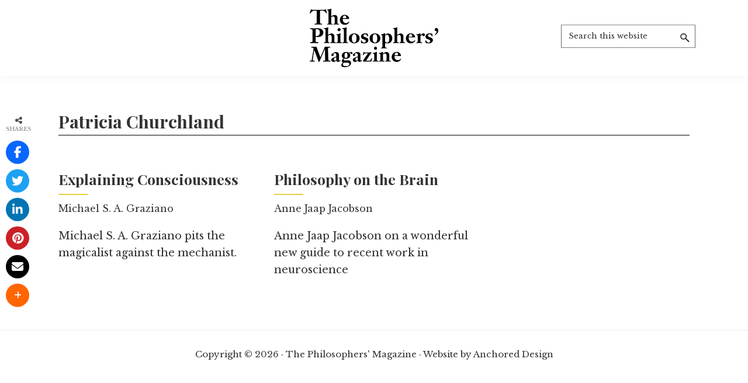

--- FILE ---
content_type: text/html; charset=utf-8
request_url: https://www.google.com/recaptcha/api2/aframe
body_size: 268
content:
<!DOCTYPE HTML><html><head><meta http-equiv="content-type" content="text/html; charset=UTF-8"></head><body><script nonce="FgMP6FJC1p9qvPYkXbq-6g">/** Anti-fraud and anti-abuse applications only. See google.com/recaptcha */ try{var clients={'sodar':'https://pagead2.googlesyndication.com/pagead/sodar?'};window.addEventListener("message",function(a){try{if(a.source===window.parent){var b=JSON.parse(a.data);var c=clients[b['id']];if(c){var d=document.createElement('img');d.src=c+b['params']+'&rc='+(localStorage.getItem("rc::a")?sessionStorage.getItem("rc::b"):"");window.document.body.appendChild(d);sessionStorage.setItem("rc::e",parseInt(sessionStorage.getItem("rc::e")||0)+1);localStorage.setItem("rc::h",'1769344822336');}}}catch(b){}});window.parent.postMessage("_grecaptcha_ready", "*");}catch(b){}</script></body></html>